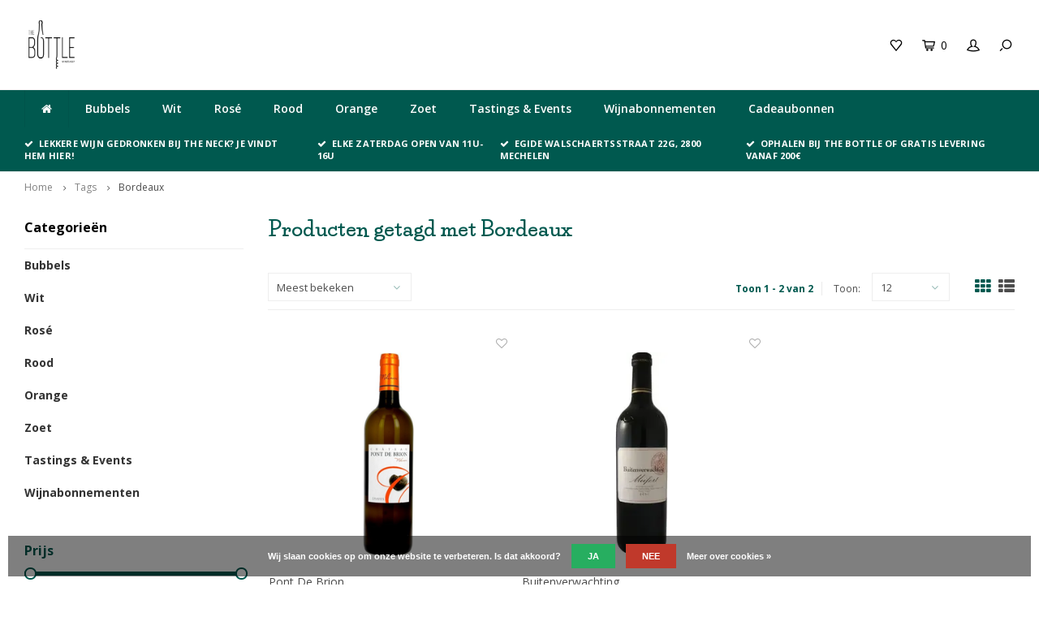

--- FILE ---
content_type: text/html;charset=utf-8
request_url: https://www.thebottle.be/tags/bordeaux/
body_size: 9072
content:
<!DOCTYPE html>
<html lang="nl">
  <head>
    
        
    <meta charset="utf-8"/>
<!-- [START] 'blocks/head.rain' -->
<!--

  (c) 2008-2025 Lightspeed Netherlands B.V.
  http://www.lightspeedhq.com
  Generated: 05-12-2025 @ 19:24:55

-->
<link rel="canonical" href="https://www.thebottle.be/tags/bordeaux/"/>
<link rel="alternate" href="https://www.thebottle.be/index.rss" type="application/rss+xml" title="Nieuwe producten"/>
<link href="https://cdn.webshopapp.com/assets/cookielaw.css?2025-02-20" rel="stylesheet" type="text/css"/>
<meta name="robots" content="noodp,noydir"/>
<meta property="og:url" content="https://www.thebottle.be/tags/bordeaux/?source=facebook"/>
<meta property="og:site_name" content="The Bottle"/>
<meta property="og:title" content="Bordeaux"/>
<meta property="og:description" content="Boetiek wijnwinkel met wijnen van over heel de wereld. Zowel atypisch als typisch, van conventioneel tot natuur voor elk budget."/>
<!--[if lt IE 9]>
<script src="https://cdn.webshopapp.com/assets/html5shiv.js?2025-02-20"></script>
<![endif]-->
<!-- [END] 'blocks/head.rain' -->
    <title>Bordeaux - The Bottle</title>
    <meta name="description" content="Boetiek wijnwinkel met wijnen van over heel de wereld. Zowel atypisch als typisch, van conventioneel tot natuur voor elk budget." />
    <meta name="keywords" content="Bordeaux, Wijnwinkel,Mechelen,2800" />
    <meta http-equiv="X-UA-Compatible" content="IE=edge,chrome=1">
    <meta name="viewport" content="width=device-width, initial-scale=1.0">
    <meta name="apple-mobile-web-app-capable" content="yes">
    <meta name="apple-mobile-web-app-status-bar-style" content="black">
    <meta property="fb:app_id" content="966242223397117"/>
    <meta name="viewport" content="width=device-width, initial-scale=1, maximum-scale=1, user-scalable=0"/>

    <link rel="shortcut icon" href="https://cdn.webshopapp.com/shops/346254/themes/122723/v/1776437/assets/favicon.ico?20230309131339" type="image/x-icon" />
    <link href='//fonts.googleapis.com/css?family=Open%20Sans:400,300,500,600,700,800,900' rel='stylesheet' type='text/css'>
    <link href='//fonts.googleapis.com/css?family=Life%20Savers:400,300,500,600,700,800,900' rel='stylesheet' type='text/css'>
    <link rel="stylesheet" href="https://cdn.webshopapp.com/shops/346254/themes/122723/assets/bootstrap.css?20251120163400" />
    <link rel="stylesheet" href="https://cdn.webshopapp.com/shops/346254/themes/122723/assets/font-awesome-min.css?20251120163400" />
    <link rel="stylesheet" href="https://cdn.webshopapp.com/shops/346254/themes/122723/assets/sm-icons.css?20251120163400" />  
    <link rel="stylesheet" href="https://cdn.webshopapp.com/shops/346254/themes/122723/assets/owl-carousel-min.css?20251120163400" />  
    <link rel="stylesheet" href="https://cdn.webshopapp.com/shops/346254/themes/122723/assets/semantic.css?20251120163400" />  
    <link rel="stylesheet" href="https://cdn.webshopapp.com/shops/346254/themes/122723/assets/jquery-fancybox-min.css?20251120163400" /> 
    <link rel="stylesheet" href="https://cdn.webshopapp.com/shops/346254/themes/122723/assets/style.css?20251120163400" /> 
    <link rel="stylesheet" href="https://cdn.webshopapp.com/shops/346254/themes/122723/assets/settings.css?20251120163400" />  
    <link rel="stylesheet" href="https://cdn.webshopapp.com/assets/gui-2-0.css?2025-02-20" />
    <link rel="stylesheet" href="https://cdn.webshopapp.com/assets/gui-responsive-2-0.css?2025-02-20" />   
    <link rel="stylesheet" href="https://cdn.webshopapp.com/shops/346254/themes/122723/assets/custom.css?20251120163400" />

    <script src="https://cdn.webshopapp.com/assets/jquery-1-9-1.js?2025-02-20"></script>
    <script src="https://cdn.webshopapp.com/assets/jquery-ui-1-10-1.js?2025-02-20"></script>
    <script src="https://cdn.webshopapp.com/shops/346254/themes/122723/assets/jquery-touch.js?20251120163400"></script>
    <script src="https://cdn.webshopapp.com/shops/346254/themes/122723/assets/jquery-validate.js?20251120163400"></script>
   
    <script src="https://cdn.webshopapp.com/shops/346254/themes/122723/assets/bootstrap.js?20251120163400"></script>
    <script src="https://cdn.webshopapp.com/shops/346254/themes/122723/assets/owl-carousel-min.js?20251120163400"></script>
    <script src="https://cdn.webshopapp.com/shops/346254/themes/122723/assets/semantic.js?20251120163400"></script>
    <script src="https://cdn.webshopapp.com/shops/346254/themes/122723/assets/jquery-fancybox-min.js?20251120163400"></script>
    <script src="https://cdn.webshopapp.com/shops/346254/themes/122723/assets/moment.js?20251120163400"></script>  
    <script src="https://cdn.webshopapp.com/shops/346254/themes/122723/assets/js-cookie.js?20251120163400"></script>
    <script src="https://cdn.webshopapp.com/shops/346254/themes/122723/assets/jquery-countdown-min.js?20251120163400"></script>
    <script src="https://cdn.webshopapp.com/shops/346254/themes/122723/assets/global.js?20251120163400"></script>
    
    <script src="https://cdn.webshopapp.com/shops/346254/themes/122723/assets/jcarousel.js?20251120163400"></script>
    <script src="https://cdn.webshopapp.com/assets/gui.js?2025-02-20"></script>
    <script src="https://cdn.webshopapp.com/assets/gui-responsive-2-0.js?2025-02-20"></script>
    
        
    
    <!--[if lt IE 9]>
    <link rel="stylesheet" href="https://cdn.webshopapp.com/shops/346254/themes/122723/assets/style-ie.css?20251120163400" />
    <![endif]-->
  </head>
  <body >
   
         
   <div itemscope itemtype="http://schema.org/BreadcrumbList">
	<div itemprop="itemListElement" itemscope itemtype="http://schema.org/ListItem">
    <a itemprop="item" href="https://www.thebottle.be/"><span itemprop="name" content="Home"></span></a>
    <meta itemprop="position" content="1" />
  </div>
    	<div itemprop="itemListElement" itemscope itemtype="http://schema.org/ListItem">
      <a itemprop="item" href="https://www.thebottle.be/tags/"><span itemprop="name" content="Tags"></span></a>
      <meta itemprop="position" content="2" />
    </div>
    	<div itemprop="itemListElement" itemscope itemtype="http://schema.org/ListItem">
      <a itemprop="item" href="https://www.thebottle.be/tags/bordeaux/"><span itemprop="name" content="Bordeaux"></span></a>
      <meta itemprop="position" content="3" />
    </div>
  </div>

   <div class="cart-overlay cart"></div>

<div class="cart-side cart">
  <div class="cart-inner">
    
    <div class="cart-title-wrap">
      <div class="cart-title">
        <div class="align">
          <div class="title title-font align-middle">Winkelwagen</div>
          <div class="items text-right align-middle"><span class="item-qty">0</span> artikelen</div>
        </div>
      </div>
      <div class="close-cart">
        <div class="align align-100">
          <div class="align-middle">
            <i class="fa fa-close"></i></div>
          </div>
        </div>
    </div>
    
    <div class="cart-body">
      
        
      <div class="no-cart-products">Geen producten gevonden...</div>
      
    </div>
    
        
  </div>
</div>   <div class="cart-overlay wishlist"></div>

<div class="cart-side wishlist">
  <div class="cart-inner">
    
    <div class="cart-title-wrap">
      <div class="cart-title">
        <div class="align">
          <div class="title title-font align-middle">Verlanglijst</div>
          <div class="items text-right align-middle"><span class="item-qty"></span> artikelen</div>
        </div>
      </div>
      <div class="close-cart">
        <div class="align align-100">
          <div class="align-middle">
            <i class="fa fa-close"></i></div>
          </div>
        </div>
    </div>
    
    <div class="cart-body">
      
      <div class="cart-products">
        <table>
          
        </table>
      </div>
      
            <div class="no-cart-products">U moet ingelogd zijn om deze functie te gebruiken....</div>
            
    </div>
    
  </div>
</div>   <div class="mobile-menu-overlay menu"></div>

<div class="mobile-menu cart">
  <div class="mobile-menu-inner">
    
  <div class="logo large align-middle">
    <a href="https://www.thebottle.be/">
            <img src="https://cdn.webshopapp.com/shops/346254/themes/122723/assets/mobile-menu-logo.png?20251120163400" alt="The Bottle">
          </a>
  </div>
  
    <ul class="sub-menu">
              	<li>
        	<a href="#login-popup" data-fancybox><i class="fa fa-user before"></i>Inloggen</a>
        </li>
            </ul>
    
   <ul>
          <li class=""><a class="normal-link" href="https://www.thebottle.be/bubbels/"><i class="fa fa-circle-o before"></i>Bubbels</a>            </li>
          <li class=""><a class="normal-link" href="https://www.thebottle.be/wit/"><i class="fa fa-circle-o before"></i>Wit</a>            </li>
          <li class=""><a class="normal-link" href="https://www.thebottle.be/rose/"><i class="fa fa-circle-o before"></i>Rosé</a>            </li>
          <li class=""><a class="normal-link" href="https://www.thebottle.be/rood/"><i class="fa fa-circle-o before"></i>Rood</a>            </li>
          <li class=""><a class="normal-link" href="https://www.thebottle.be/orange/"><i class="fa fa-circle-o before"></i>Orange</a>            </li>
          <li class=""><a class="normal-link" href="https://www.thebottle.be/zoet/"><i class="fa fa-circle-o before"></i>Zoet</a>            </li>
          <li class=""><a class="normal-link" href="https://www.thebottle.be/tastings-events/"><i class="fa fa-circle-o before"></i>Tastings &amp; Events</a>            </li>
          <li class=""><a class="normal-link" href="https://www.thebottle.be/wijnabonnementen/"><i class="fa fa-circle-o before"></i>Wijnabonnementen</a>            </li>
                 	    	<li class=""><a href="https://www.thebottle.be/buy-gift-card/"><i class="fa fa-circle-o before"></i>Cadeaubonnen</a></li>
    	    </ul>
    
    <ul class="sub-menu">
                        <li>
        <a href="https://www.thebottle.be/compare/"><i class="fa fa-exchange before"></i>Vergelijk producten</a>
      </li>
                  <li>
      	        <a href="#login-popup" data-fancybox>
                  <i class="fa fa-heart-o before"></i> Verlanglijst
        </a>
      </li>
          </ul>
    
    
    	
  </div>
</div>   <div id="login-popup">
  
<div class="col">
  <div class="title-wrap">
    <div class="title title-font">Inloggen</div>
    <div class="subtitle">Als u een account bij ons heeft, meld u dan aan.</div>
  </div>
<form class="formLogin" id="formLogin" action="https://www.thebottle.be/account/loginPost/?return=https%3A%2F%2Fwww.thebottle.be%2Ftags%2Fbordeaux%2F" method="post">
  <input type="hidden" name="key" value="778b99d7c70d2fe8e544fa365882e3c8" />
  <input type="hidden" name="type" value="login" />
  <input type="text" name="email" id="formLoginEmail" value="" placeholder="E-mailadres" />
  <input type="password" name="password" id="formLoginPassword" value="" placeholder="Wachtwoord"/>
  <div class="buttons">
      <a class="btn" href="#" onclick="$('#formLogin').submit(); return false;" title="Inloggen">Inloggen</a>
       <a class="forgot-pw" href="https://www.thebottle.be/account/password/">Wachtwoord vergeten?</a>
  </div>
  </form>
  </div>
  
  <div class="col last">
      <div class="title-wrap">
        <div class="title title-font">Registreren</div>
        <div class="subtitle">Door een account aan te maken in deze winkel kunt u het betalingsproces sneller doorlopen, meerdere adressen opslaan, bestellingen bekijken en volgen en meer.</div>
        <div class="buttons">
          <a class="btn" href="https://www.thebottle.be/account/register/" title="Account aanmaken">Account aanmaken</a>
      </div>
      </div>
    </div>
  
</div>
<header id="header" class="menu-under-header">
  
    
  <div class="main-header body-wrap">
    <div class="container-wide">
      <div class="align">
        
        <div class="menu-button align-middle hidden-md hidden-lg">
          <a class="open-menu">
            <ul>
              <li></li>
              <li></li>
              <li></li>
              <li>menu</li>
            </ul>
          </a>
        </div>
        
        <div class="logo large align-middle">
          <a href="https://www.thebottle.be/">
                        <img src="https://cdn.webshopapp.com/shops/346254/themes/122723/v/1652543/assets/logo.png?20230124201505" alt="The Bottle">
                      </a>
        </div>
        
                <div class="main-menu align-middle hidden-sm hidden-xs">
          <ul>
                        <li class=""><a href="https://www.thebottle.be/buy-gift-card/">Cadeaubon</a></li>
                      </ul>
        </div>
                
                
        <div class="icons align-middle text-right">
          <ul>
                        <li class="wishlist-header hidden-xs" title="Verlanglijst">
                            <a href="#login-popup" data-fancybox>
                              <span class="icon"><i class="sm-icon sm-heart"></i></span>
                <span class="text hidden"></span>
              </a>
            </li>
                        <li class="cart-header" title="Winkelwagen">
              <a class="open-cart" href="javascript:;">
                <span class="icon"><i class="sm-icon sm-cart"></i></span>
                <span class="text">0</span>
              </a>
            </li>
            <li class="account-header hidden-xs" title="Mijn account">
                            <a href="#login-popup" data-fancybox>
                <span class="icon"><i class="sm-icon sm-user-outline"></i></span>
              </a>
                          </li>
            <li class="" title="Zoeken">
              <a class="open-search" href="javascript:;">
                <span class="icon"><i class="sm-icon sm-zoom"></i></span>
              </a>
            </li>
          </ul>
        </div>
          
      </div>
    </div>
    
    <div class="search-bar">
      <form action="https://www.thebottle.be/search/" method="get" id="formSearch">
        <div class="container-wide relative">
          <input type="text" name="q" autocomplete="off"  value="" placeholder="Zoeken..."/>
          <span onclick="$('#formSearch').submit();" title="Zoeken" class="icon"><i class="sm-icon sm-zoom"></i></span>
        </div>
        
        <div class="autocomplete">
          <div class="container-wide">
            <div class="search-products products-livesearch row"></div>
            <div class="more"><a href="#">Bekijk alle resultaten <span>(0)</span></a></div>
            <div class="notfound">Geen producten gevonden...</div>
          </div>
        </div>
      </form>
    </div>
    
  </div>
    
        <div class="main-menu-wide  body-wrap hidden-sm hidden-xs">
      <div class="container-wide">
        <ul><li class="home"><a href="https://www.thebottle.be/"><i class="fa fa-home"></i></a></li><li class=""><a href="https://www.thebottle.be/bubbels/">Bubbels</a></li><li class=""><a href="https://www.thebottle.be/wit/">Wit</a></li><li class=""><a href="https://www.thebottle.be/rose/">Rosé</a></li><li class=""><a href="https://www.thebottle.be/rood/">Rood</a></li><li class=""><a href="https://www.thebottle.be/orange/">Orange</a></li><li class=""><a href="https://www.thebottle.be/zoet/">Zoet</a></li><li class=""><a href="https://www.thebottle.be/tastings-events/">Tastings &amp; Events</a></li><li class=""><a href="https://www.thebottle.be/wijnabonnementen/">Wijnabonnementen</a></li><li class=""><a href="https://www.thebottle.be/buy-gift-card/">Cadeaubonnen</a></li></ul>      </div>
    </div>
      
        <div class="header-usp body-wrap">
      <div class="search-overlay"></div>
      <div class="container-wide">
        <ul>
          <li><a><i class="fa fa-check"></i>Lekkere wijn gedronken bij The Neck? Je vindt hem hier!</a></li>
          <li><a><i class="fa fa-check"></i>Elke zaterdag open van 11u-16u</a></li>
          <li><a><i class="fa fa-check"></i>Egide Walschaertsstraat 22G, 2800 Mechelen</a></li>
          <li><a><i class="fa fa-check"></i>Ophalen bij The Bottle of gratis levering vanaf 200€</a></li>
        </ul>
      </div>
    </div>
      
</header>    
    <main class="body-wrap">
      <div class="search-overlay"></div>
      <div class="main-content">
        
        

<div id="collection-page">
  
  <div class="filters-top">
    <div class="container-wide">
      <div class="row filter-row">
      	<form action="https://www.thebottle.be/tags/bordeaux/" method="get" id="sidebar_filters_top">
          <input type="hidden" name="mode" value="grid" id="filter_form_mode_top" />
          <input type="hidden" name="limit" value="12" id="filter_form_limit_top" />
          <input type="hidden" name="sort" value="popular" id="filter_form_sort_top" />
          <input type="hidden" name="max" value="15" id="filter_form_max_1_top" />
          <input type="hidden" name="min" value="0" id="filter_form_min_1_top" />
    
      
            <div class="filter-wrap col-md-2">
        <div class="filter-title">Merken</div>
        <div class="filter-items">
                    <div class="ui checkbox filter-item">
            <input id="filter_0_top" type="radio" name="brand" value="0"  checked="checked" />
            <label for="filter_0_top">Alle merken</label>
          </div>
                    <div class="ui checkbox filter-item">
            <input id="filter_4603745_top" type="radio" name="brand" value="4603745"  />
            <label for="filter_4603745_top">Buitenverwachting</label>
          </div>
                    <div class="ui checkbox filter-item">
            <input id="filter_4603915_top" type="radio" name="brand" value="4603915"  />
            <label for="filter_4603915_top">Pont De Brion</label>
          </div>
                  </div>
      </div>
      
            <div class="filter-wrap col-md-2">
        <div class="filter-title">Europa</div>
        <div class="filter-items">
                    <div class="ui checkbox filter-item">
            <input id="filter_858610_top" type="checkbox" name="filter[]" value="858610"  />
            <label for="filter_858610_top">Frankrijk <span>(1)</span></label>
          </div>
                  </div>
      </div>
            <div class="filter-wrap col-md-2">
        <div class="filter-title">Afrika</div>
        <div class="filter-items">
                    <div class="ui checkbox filter-item">
            <input id="filter_858622_top" type="checkbox" name="filter[]" value="858622"  />
            <label for="filter_858622_top">Zuid-Afrika <span>(1)</span></label>
          </div>
                  </div>
      </div>
                
      <div class="filter-wrap col-md-2">
        <div class="filter-title">Prijs</div>
      	<div class="price-filter">
        <div class="sidebar-filter-slider">
          <div class="collection-filter-price price-filter-1"></div>
        </div>
        <div class="price-filter-range clear">
          <div class="min">Min: €<span>0</span></div>
          <div class="max">Max: €<span>15</span></div>
        </div>
      </div>
      </div>
      
  		</form>
      </div>
    </div>
  </div>
  
  <div class="container-wide">
    
    <div class="breadcrumbs">
      <a href="https://www.thebottle.be/" title="Home">Home</a>
           	<i class="fa fa-angle-right"></i><a href="https://www.thebottle.be/tags/">Tags</a>
           	<i class="fa fa-angle-right"></i><a class="last" href="https://www.thebottle.be/tags/bordeaux/">Bordeaux</a>
          </div>  
    
    
    <div class="row">
    	
            <div class="col-sidebar hidden-sm hidden-xs">
      	<div class="sidebar">
  
    	<div class="sb-cats">
      <div class="sidebar-title">Categorieën</div>
      <ul class="sb-cats-wrap">
      	        	<li class=""><a href="https://www.thebottle.be/bubbels/">Bubbels</a>        		        	</li>
                	<li class=""><a href="https://www.thebottle.be/wit/">Wit</a>        		        	</li>
                	<li class=""><a href="https://www.thebottle.be/rose/">Rosé</a>        		        	</li>
                	<li class=""><a href="https://www.thebottle.be/rood/">Rood</a>        		        	</li>
                	<li class=""><a href="https://www.thebottle.be/orange/">Orange</a>        		        	</li>
                	<li class=""><a href="https://www.thebottle.be/zoet/">Zoet</a>        		        	</li>
                	<li class=""><a href="https://www.thebottle.be/tastings-events/">Tastings &amp; Events</a>        		        	</li>
                	<li class=""><a href="https://www.thebottle.be/wijnabonnementen/">Wijnabonnementen</a>        		        	</li>
                      </ul>
  	</div>
    
    <form action="https://www.thebottle.be/tags/bordeaux/" method="get" id="sidebar_filters">
    <input type="hidden" name="mode" value="grid" id="filter_form_mode_side" />
    <input type="hidden" name="limit" value="12" id="filter_form_limit_side" />
    <input type="hidden" name="sort" value="popular" id="filter_form_sort_side" />
    <input type="hidden" name="max" value="15" id="filter_form_max_2_side" />
    <input type="hidden" name="min" value="0" id="filter_form_min_2_side" />
		
    <div class="sidebar-filters">
    
      <div class="filter-wrap">
        <div class="filter-title">Prijs</div>
      	<div class="price-filter">
        <div class="sidebar-filter-slider">
          <div class="collection-filter-price price-filter-2"></div>
        </div>
        <div class="price-filter-range clear">
          <div class="min">Min: €<span>0</span></div>
          <div class="max">Max: €<span>15</span></div>
        </div>
      </div>
      </div>
      
            <div class="filter-wrap">
        <div class="filter-title">Merken</div>
        <div class="filter-items">
                    <div class="ui checkbox filter-item">
            <input id="filter_0" type="radio" name="brand" value="0"  checked="checked" />
            <label for="filter_0">Alle merken</label>
          </div>
                    <div class="ui checkbox filter-item">
            <input id="filter_4603745" type="radio" name="brand" value="4603745"  />
            <label for="filter_4603745">Buitenverwachting</label>
          </div>
                    <div class="ui checkbox filter-item">
            <input id="filter_4603915" type="radio" name="brand" value="4603915"  />
            <label for="filter_4603915">Pont De Brion</label>
          </div>
                  </div>
      </div>
      
            <div class="filter-wrap">
        <div class="filter-title">Europa</div>
        <div class="filter-items">
                    <div class="ui checkbox filter-item">
            <input id="filter_858610" type="checkbox" name="filter[]" value="858610"  />
            <label for="filter_858610">Frankrijk <span>(1)</span></label>
          </div>
                  </div>
      </div>
            <div class="filter-wrap">
        <div class="filter-title">Afrika</div>
        <div class="filter-items">
                    <div class="ui checkbox filter-item">
            <input id="filter_858622" type="checkbox" name="filter[]" value="858622"  />
            <label for="filter_858622">Zuid-Afrika <span>(1)</span></label>
          </div>
                  </div>
      </div>
          
    </div>
      
  </form>
    
    
    <div class="tags-wrap">
    <div class="sidebar-title">Tags</div>
    <div class="tags">
      <a href="https://www.thebottle.be/tags/belgie/" class="tag ">België</a><a href="https://www.thebottle.be/tags/bubbels/" class="tag ">Bubbels</a><a href="https://www.thebottle.be/tags/bulgarije/" class="tag ">Bulgarije</a><a href="https://www.thebottle.be/tags/cabernet-franc/" class="tag ">Cabernet Franc</a><a href="https://www.thebottle.be/tags/cabernet-sauvignon/" class="tag ">Cabernet Sauvignon</a><a href="https://www.thebottle.be/tags/californie/" class="tag ">Californië</a><a href="https://www.thebottle.be/tags/champagne/" class="tag ">Champagne</a><a href="https://www.thebottle.be/tags/chardonnay/" class="tag ">Chardonnay</a><a href="https://www.thebottle.be/tags/domaine-mea/" class="tag ">Domaine Méa</a><a href="https://www.thebottle.be/tags/frankrijk/" class="tag ">Frankrijk</a><a href="https://www.thebottle.be/tags/grenache/" class="tag ">Grenache</a><a href="https://www.thebottle.be/tags/italie/" class="tag ">Italië</a><a href="https://www.thebottle.be/tags/jazz/" class="tag ">Jazz</a><a href="https://www.thebottle.be/tags/klassiek/" class="tag ">Klassiek</a><a href="https://www.thebottle.be/tags/la-casetta/" class="tag ">La Casetta</a><a href="https://www.thebottle.be/tags/le-vigne-di-franca/" class="tag ">Le Vigne Di Franca</a><a href="https://www.thebottle.be/tags/ligurie/" class="tag ">Ligurië</a><a href="https://www.thebottle.be/tags/louvois/" class="tag ">Louvois</a><a href="https://www.thebottle.be/tags/marche/" class="tag ">Marche</a><a href="https://www.thebottle.be/tags/mehofer/" class="tag ">Mehofer</a><a href="https://www.thebottle.be/tags/merlot/" class="tag ">Merlot</a><a href="https://www.thebottle.be/tags/oostenrijk/" class="tag ">Oostenrijk</a><a href="https://www.thebottle.be/tags/petite-sirah/" class="tag ">Petite Sirah</a><a href="https://www.thebottle.be/tags/pinot-noir/" class="tag ">Pinot Noir</a><a href="https://www.thebottle.be/tags/pop/" class="tag ">Pop</a><a href="https://www.thebottle.be/tags/reims/" class="tag ">Reims</a><a href="https://www.thebottle.be/tags/rock/" class="tag ">Rock</a><a href="https://www.thebottle.be/tags/rode-wijn/" class="tag ">Rode wijn</a><a href="https://www.thebottle.be/tags/roots/" class="tag ">Roots</a><a href="https://www.thebottle.be/tags/rose-wijn/" class="tag ">Rosé wijn</a><a href="https://www.thebottle.be/tags/spanje/" class="tag ">Spanje</a><a href="https://www.thebottle.be/tags/stellenbosch/" class="tag ">Stellenbosch</a><a href="https://www.thebottle.be/tags/syrah/" class="tag ">Syrah</a><a href="https://www.thebottle.be/tags/usa/" class="tag ">USA</a><a href="https://www.thebottle.be/tags/viognier/" class="tag ">Viognier</a><a href="https://www.thebottle.be/tags/wagram/" class="tag ">Wagram</a><a href="https://www.thebottle.be/tags/witte-wijn/" class="tag ">Witte wijn</a><a href="https://www.thebottle.be/tags/zuid-afrika/" class="tag ">Zuid-Afrika</a><a href="https://www.thebottle.be/tags/zweigelt/" class="tag ">Zweigelt</a><a href="https://www.thebottle.be/tags/vegan/" class="tag ">vegan</a>    </div>
  </div>
	  
    
</div>      </div>
            
      <div class="col-products">
        
                <div class="collection-content on-top">
          <div class="align">
            <div class="info align-top">
              <h1 class="title">Producten getagd met Bordeaux</h1>
                          </div>
          </div>
        </div>
                
        <div class="collection-sort">
          <form action="https://www.thebottle.be/tags/bordeaux/" method="get" id="filter_form_bottom">
                        <input type="hidden" name="limit" value="12" id="filter_form_limit_bottom" />
            <input type="hidden" name="sort" value="popular" id="filter_form_sort_bottom" />
            <input type="hidden" name="max" value="15" id="filter_form_max_bottom" />
            <input type="hidden" name="min" value="0" id="filter_form_min_bottom" />
            
            <div class="align">
              
            <div class="sort-block align-middle">
              
              
              <a class="btn filter-btn open-filters hidden-md hidden-lg" href="javascript:;"><i class="fa fa-ellipsis-v"></i>Filters</a>

              <select name="sort" onchange="$('#formSortModeLimit').submit();" class="hidden-xs hidden-sm">
                                <option value="popular" selected="selected">Meest bekeken</option>
                                <option value="newest">Nieuwste producten</option>
                                <option value="lowest">Laagste prijs</option>
                                <option value="highest">Hoogste prijs</option>
                                <option value="asc">Naam oplopend</option>
                                <option value="desc">Naam aflopend</option>
                              </select>  
              
            </div>
              
                                          
            <div class="sort-block align-middle text-right pagination hidden-xs">
              <div class="pager-text hidden-md hidden-sm hidden-xs">Toon 1 - 2 van 2</div>
              <div class="per-page">Toon:</div>
              <select id="selectbox-2-bottom" name="limit" onchange="$('#formProductsFilters').submit();">
                                <option value="4">4</option>
                                <option value="8">8</option>
                                <option value="12" selected="selected">12</option>
                                <option value="16">16</option>
                                <option value="20">20</option>
                                <option value="24">24</option>
                              </select>
            </div>
                          
            <div class="grid-list text-right align-middle">
              <ul>
                <li class="active"><label for="mode-grid"><input type="radio" name="mode" value="grid" id="mode-grid" checked><i class="fa fa-th"></i></label></li>
                <li class=""><label for="mode-list"><input type="radio" name="mode" value="list" id="mode-list"><i class="fa fa-th-list"></i></label></li>
              </ul>  
            </div>
            
            </div>
            
          </form>
        </div>
        
                
        <div class="products row infinite-page-count" data-page-count="1">
          
          	                      	          
                          

<div id="140431124" class="quickview-popup" data-inf-id="inf_id_here">
  
  <div class="align">
    <div class="images-wrap align-middle">
      <div class="images">
        <div class="quickview-images owl-carousel owl-theme">
          <div class="item">
            <img src="https://cdn.webshopapp.com/shops/346254/files/461674255/500x500x2/image.jpg" alt="Pont De Brion Pont De Brion" title="Pont De Brion Pont De Brion">
          </div>
        </div>
      </div>
    </div>
    <div class="info align-top">
      <div class="product-info">
      	
                    <div class="product-title title-font" data-infinite-product-title>Pont De Brion</div>
          
                    <div class="stars-code">
            <div class="align">
                            <div class="align-bottom">
              <div class="product-stars"><div class="stars" data-infinite-product-normal-stars><i class="fa fa-star-o yellow"></i><i class="fa fa-star-o yellow"></i><i class="fa fa-star-o yellow"></i><i class="fa fa-star-o yellow"></i><i class="fa fa-star-o yellow"></i></div></div>              </div>
                            <div class="align-bottom text-right">
                <div class="product-code" data-infinite-product-code></div>
              </div>
            </div>
          </div>
                  
        <div class="price-stock">
          <div class="align">

            <div class="price align-bottom">      
              <span class="old-price"><span class="price-wrap" data-infinite-product-price-old></span></span>
              <span class="new-price"><span class="price-wrap" data-infinite-product-price-new>€14,70</span></span>
                                                      </div>
						
                        <div class="stock align-bottom text-right">
              <div class="stock">
                                <div class="green"><i class="fa fa-check"></i>op voorraad</div>
                              </div>
            </div>
            
          </div>
        </div>
        
        
        <div class="product-description" data-infinite-product-description>
                    Deze witte blend heeft een bouquet met aroma&#039;s van honing, gekonfijt fruit en abrikoos, maar toch heeft deze wijn een mooie frisheid. In de mond is hij vettig, krachtig en heeft een lichte houttoets, allemaal evenwichtig. Zeer goed prijs / kwaliteit!
                  </div>
        
        
      <form action="https://www.thebottle.be/cart/add/277242757/"  method="post" data-infinite-product-form>
        <div class="product-option hidden">
          <div class="product-configure-variants">
            <label>Maak een keuze: <em>*</em></label>
            <select class="variants">

            </select>
          </div>
        </div>

          <div class="cart"><div class="input-wrap"><input type="text" name="quantity" value="1" /><div class="change"><a href="javascript:;" onclick="updateQuantity('up', $(this));" class="up">+</a><a href="javascript:;" onclick="updateQuantity('down', $(this));" class="down">-</a></div></div><a href="javascript:;" onclick="$(this).closest('form').submit();" class="btn add-cart" title="Toevoegen aan winkelwagen">Toevoegen aan winkelwagen</a><a href="https://www.thebottle.be/account/wishlistAdd/140431124/?variant_id=277242757" class="btn gray" title="Aan verlanglijst toevoegen" data-infinite-wishlist-href>Aan verlanglijst toevoegen</a></div>
      </form>
        
        
        
      </div>
    </div>
  </div>
  
</div>
<div class="product inf-product col-xs-6 col-sm-6 col-md-6 col-lg-4 show-second" data-url="https://www.thebottle.be/ch-pont-de-brion-semillon-sauvignon-blanc.html" data-img-settings="300x300x2" data-id="140431124" data-inf-id="inf_id_here">
  <div class="product-inner no-border no-padding">
  
  
  <div class="image-wrap">

    <div class="product-labels"><div class="product-label sale"></div></div>    
    
        <div class="wishlist-btn">
      <form>
                <a href="#login-popup" data-fancybox><i class="fa fa-heart-o"></i></a>
              </form>
    </div>
        
        <div class="quickview-button hidden-md hidden-sm hidden-xs">
    	<a class="btn" href="javascript:;" data-product-url="https://www.thebottle.be/ch-pont-de-brion-semillon-sauvignon-blanc.html" data-infinite-quickview-button>Quickview</a>
      <a class="open-link hidden" href="#140431124" data-fancybox data-infinite-quickview-link>test</a>
    </div>
        
    <a href="https://www.thebottle.be/ch-pont-de-brion-semillon-sauvignon-blanc.html" title="Pont De Brion Pont De Brion" data-infinite-product-url>
      <span class="img-wrap">
            <img src="https://cdn.webshopapp.com/shops/346254/files/461674255/300x300x2/pont-de-brion-pont-de-brion.jpg" alt="Pont De Brion Pont De Brion" title="Pont De Brion Pont De Brion" data-infinite-product-image/>
            </span>
    </a>
    
  </div>
  
  
  <div class="info">
    
        <div class="product-brand" data-infinite-product-brand>Pont De Brion</div>
        
    <a href="https://www.thebottle.be/ch-pont-de-brion-semillon-sauvignon-blanc.html" title="Pont De Brion Pont De Brion" class="title title-font one-line" data-infinite-product-title>Pont De Brion</a>
    
    
        <div class="product-stars"><div class="stars" data-infinite-product-normal-stars><i class="fa fa-star-o yellow"></i><i class="fa fa-star-o yellow"></i><i class="fa fa-star-o yellow"></i><i class="fa fa-star-o yellow"></i><i class="fa fa-star-o yellow"></i></div></div>        
        <div class="description three-lines" data-infinite-product-description>
      Deze witte blend heeft een bouquet met aroma&#039;s van honing, gekonfijt fruit en abrikoos, maar toch heeft deze wijn een mooie frisheid. In de mond is hij vettig, krachtig en heeft een lichte houttoets, allemaal evenwichtig. Zeer goed prijs / kwaliteit!
    </div>
        
    <div class="price">      
      
      <span class="old-price"><span class="price-inner" data-infinite-product-price-old></span></span>
      <span class="new-price"><span class="price-inner" data-infinite-product-price-new>€14,70</span></span>
                        <div class="unit-price"></div>
             
    </div>
    
  </div>
     
  </div>
</div>
                          

<div id="140425075" class="quickview-popup" data-inf-id="inf_id_here">
  
  <div class="align">
    <div class="images-wrap align-middle">
      <div class="images">
        <div class="quickview-images owl-carousel owl-theme">
          <div class="item">
            <img src="https://cdn.webshopapp.com/shops/346254/files/434831080/500x500x2/image.jpg" alt="Buitenverwachting Meifort" title="Buitenverwachting Meifort">
          </div>
        </div>
      </div>
    </div>
    <div class="info align-top">
      <div class="product-info">
      	
                    <div class="product-title title-font" data-infinite-product-title>Meifort</div>
          
                    <div class="stars-code">
            <div class="align">
                            <div class="align-bottom">
              <div class="product-stars"><div class="stars" data-infinite-product-normal-stars><i class="fa fa-star-o yellow"></i><i class="fa fa-star-o yellow"></i><i class="fa fa-star-o yellow"></i><i class="fa fa-star-o yellow"></i><i class="fa fa-star-o yellow"></i></div></div>              </div>
                            <div class="align-bottom text-right">
                <div class="product-code" data-infinite-product-code></div>
              </div>
            </div>
          </div>
                  
        <div class="price-stock">
          <div class="align">

            <div class="price align-bottom">      
              <span class="old-price"><span class="price-wrap" data-infinite-product-price-old></span></span>
              <span class="new-price"><span class="price-wrap" data-infinite-product-price-new>€11,50</span></span>
                                                      </div>
						
                        <div class="stock align-bottom text-right">
              <div class="stock">
                                <div class="green"><i class="fa fa-check"></i>op voorraad</div>
                              </div>
            </div>
            
          </div>
        </div>
        
        
        <div class="product-description" data-infinite-product-description>
                    Zuid-Afrikaanse Bordeaux blend met een elegante opening van rijp rood fruit, cassis en een hint van vanille van de eiken lagering. Mooie lange afdronk.
                  </div>
        
        
      <form action="https://www.thebottle.be/cart/add/277231247/"  method="post" data-infinite-product-form>
        <div class="product-option hidden">
          <div class="product-configure-variants">
            <label>Maak een keuze: <em>*</em></label>
            <select class="variants">

            </select>
          </div>
        </div>

          <div class="cart"><div class="input-wrap"><input type="text" name="quantity" value="1" /><div class="change"><a href="javascript:;" onclick="updateQuantity('up', $(this));" class="up">+</a><a href="javascript:;" onclick="updateQuantity('down', $(this));" class="down">-</a></div></div><a href="javascript:;" onclick="$(this).closest('form').submit();" class="btn add-cart" title="Toevoegen aan winkelwagen">Toevoegen aan winkelwagen</a><a href="https://www.thebottle.be/account/wishlistAdd/140425075/?variant_id=277231247" class="btn gray" title="Aan verlanglijst toevoegen" data-infinite-wishlist-href>Aan verlanglijst toevoegen</a></div>
      </form>
        
        
        
      </div>
    </div>
  </div>
  
</div>
<div class="product inf-product col-xs-6 col-sm-6 col-md-6 col-lg-4 show-second" data-url="https://www.thebottle.be/buitenverwachting-meifort.html" data-img-settings="300x300x2" data-id="140425075" data-inf-id="inf_id_here">
  <div class="product-inner no-border no-padding">
  
  
  <div class="image-wrap">

    <div class="product-labels"><div class="product-label sale"></div></div>    
    
        <div class="wishlist-btn">
      <form>
                <a href="#login-popup" data-fancybox><i class="fa fa-heart-o"></i></a>
              </form>
    </div>
        
        <div class="quickview-button hidden-md hidden-sm hidden-xs">
    	<a class="btn" href="javascript:;" data-product-url="https://www.thebottle.be/buitenverwachting-meifort.html" data-infinite-quickview-button>Quickview</a>
      <a class="open-link hidden" href="#140425075" data-fancybox data-infinite-quickview-link>test</a>
    </div>
        
    <a href="https://www.thebottle.be/buitenverwachting-meifort.html" title="Buitenverwachting Meifort" data-infinite-product-url>
      <span class="img-wrap">
            <img src="https://cdn.webshopapp.com/shops/346254/files/434831080/300x300x2/buitenverwachting-meifort.jpg" alt="Buitenverwachting Meifort" title="Buitenverwachting Meifort" data-infinite-product-image/>
            </span>
    </a>
    
  </div>
  
  
  <div class="info">
    
        <div class="product-brand" data-infinite-product-brand>Buitenverwachting</div>
        
    <a href="https://www.thebottle.be/buitenverwachting-meifort.html" title="Buitenverwachting Meifort" class="title title-font one-line" data-infinite-product-title>Meifort</a>
    
    
        <div class="product-stars"><div class="stars" data-infinite-product-normal-stars><i class="fa fa-star-o yellow"></i><i class="fa fa-star-o yellow"></i><i class="fa fa-star-o yellow"></i><i class="fa fa-star-o yellow"></i><i class="fa fa-star-o yellow"></i></div></div>        
        <div class="description three-lines" data-infinite-product-description>
      Zuid-Afrikaanse Bordeaux blend met een elegante opening van rijp rood fruit, cassis en een hint van vanille van de eiken lagering. Mooie lange afdronk.
    </div>
        
    <div class="price">      
      
      <span class="old-price"><span class="price-inner" data-infinite-product-price-old></span></span>
      <span class="new-price"><span class="price-inner" data-infinite-product-price-new>€11,50</span></span>
                        <div class="unit-price"></div>
             
    </div>
    
  </div>
     
  </div>
</div>
             
             
          
        </div>
        
                
                <div class="collection-sort collection-sort-bottom">
          <form action="https://www.thebottle.be/tags/bordeaux/" method="get" id="filter_form">
            <input type="hidden" name="mode" value="grid" id="filter_form_mode" />
            <input type="hidden" name="limit" value="12" id="filter_form_limit" />
            <input type="hidden" name="sort" value="popular" id="filter_form_sort" />
            <input type="hidden" name="max" value="15" id="filter_form_max" />
            <input type="hidden" name="min" value="0" id="filter_form_min" />
            
            <div class="align">
            
            
            <div class="sort-block align-middle hidden-xs"> 
              <select name="sort" onchange="$('#formSortModeLimit').submit();">
                                <option value="popular" selected="selected">Meest bekeken</option>
                                <option value="newest">Nieuwste producten</option>
                                <option value="lowest">Laagste prijs</option>
                                <option value="highest">Hoogste prijs</option>
                                <option value="asc">Naam oplopend</option>
                                <option value="desc">Naam aflopend</option>
                              </select>  
            </div>
            
                                          
            <div class="sort-block align-middle text-right pagination hidden-xs">
              <div class="pager-text hidden-md hidden-sm hidden-xs">Toon 1 - 2 van 2</div>
              <div class="per-page">Toon:</div>
              <select id="selectbox-2" name="limit" onchange="$('#formProductsFilters').submit();">
                                <option value="4">4</option>
                                <option value="8">8</option>
                                <option value="12" selected="selected">12</option>
                                <option value="16">16</option>
                                <option value="20">20</option>
                                <option value="24">24</option>
                              </select>
            </div>
                          
            </div>
            
          </form>
        </div>
                
                
      </div>
      
    </div>
  </div>
  
</div>

<script type="text/javascript">
  $(function(){
    $('#collection-page input, #collection-page .collection-sort select').change(function(){
      $(this).closest('form').submit();
    });
    
    $(".collection-filter-price.price-filter-1").slider({
      range: true,
      min: 0,
      max: 15,
      values: [0, 15],
      step: 1,
      slide: function( event, ui){
    $('.price-filter-range .min span').html(ui.values[0]);
    $('.price-filter-range .max span').html(ui.values[1]);
    
    $('#filter_form_min_1_top, #filter_form_min_2_side').val(ui.values[0]);
    $('#filter_form_max_1_top, #filter_form_max_2_side').val(ui.values[1]);
  },
    stop: function(event, ui){
    $(this).closest('form').submit();
  }
    });
  $(".collection-filter-price.price-filter-2").slider({
      range: true,
      min: 0,
      max: 15,
      values: [0, 15],
      step: 1,
      slide: function( event, ui){
    $('.price-filter-range .min span').html(ui.values[0]);
    $('.price-filter-range .max span').html(ui.values[1]);
    
    $('#filter_form_min_1_top, #filter_form_min_2_side').val(ui.values[0]);
    $('#filter_form_max_1_top, #filter_form_max_2_side').val(ui.values[1]);
  },
    stop: function(event, ui){
    $(this).closest('form').submit();
  }
    });
  });
</script>
<script type="text/javascript">
  var ajaxTranslations = {"Add to cart":"Toevoegen aan winkelwagen","Wishlist":"Verlanglijst","Add to wishlist":"Aan verlanglijst toevoegen","Compare":"Vergelijk","Add to compare":"Toevoegen om te vergelijken"};
  var infiniteCollectionPage = 1;
  var basicShopUrl = 'https://www.thebottle.be/'; 
  var cartUrl = 'https://www.thebottle.be/cart/add/'; 
  
  $().ready(function(){
    infiniteCollectionInit('https://www.thebottle.be/tags/bordeaux/page1.ajax', 'collection', 'grid');
  });
</script>      </div>
    </main>

    <footer id="footer" class="body-wrap"><div class="search-overlay"></div><div class="newsletter-block"><div class="container-wide"><div class="text"><div class="title title-font">Meld je aan voor onze nieuwsbrief</div><div class="subtitle">Ontvang de laatste updates, nieuws en aanbiedingen via email</div></div><div class="newsletter"><form id="formNewsletter" action="https://www.thebottle.be/account/newsletter/" method="post"><input type="hidden" name="key" value="778b99d7c70d2fe8e544fa365882e3c8" /><input type="text" name="email" id="formNewsletterEmail" value="" placeholder="E-mail"/><a class="btn" href="javascript:;" onclick="$('#formNewsletter').submit(); return false;" title="Abonneer"><span class="hidden-xs">Abonneer</span><span class="hidden-sm hidden-md hidden-lg"><i class="fa fa-paper-plane"></i></span></a></form></div></div></div><div class="main-footer"><div class="container-wide"><div class="row"><div class="col-sm-12 col-md-4"><div class="footer-logo large"><a href="https://www.thebottle.be/"><img src="https://cdn.webshopapp.com/shops/346254/themes/122723/v/1712496/assets/footer-logo.png?20230126034452" alt="The Bottle"></a></div><p>
                            	Elke zaterdag open van 11u-16u, Egide Walschaertsstraat 22G (eerste verdieping), 2800 Mechelen
                          </p><div class="socials"><a href="https://www.facebook.com/thebottlewineshop" class="social-icon" target="_blank"><i class="fa fa-facebook" aria-hidden="true"></i></a><a href="https://www.instagram.com/the_bottle_wineshop" class="social-icon" target="_blank" title="Instagram The Bottle"><i class="fa fa-instagram" aria-hidden="true"></i></a></div><ul class="contact"><li><a href="/cdn-cgi/l/email-protection#5c35323a331c2834393e3328283039723e397c"><span class="text"><span class="title">Mail</span><span class="__cf_email__" data-cfemail="1970777f76596d717c7b766d6d757c377b7c">[email&#160;protected]</span> </span></a></li></ul></div><div class="col-sm-12 col-md-7 col-md-offset-1"><div class="row"><div class="col-sm-4"><div class="footer-title title-font">Klantenservice<span class="plus hidden-sm hidden-md hidden-lg"><i class="fa fa-angle-right"></i></span></div><div class="content-wrap"><ul><li><a href="https://www.thebottle.be/service/about/">Over Christine en Michael</a></li><li><a href="https://www.thebottle.be/service/muziek-icoontjes/">Muziek icoontjes</a></li><li><a href="https://www.thebottle.be/service/general-terms-conditions/">Algemene voorwaarden</a></li><li><a href="https://www.thebottle.be/service/disclaimer/">Disclaimer</a></li><li><a href="https://www.thebottle.be/service/privacy-policy/">Privacy Policy</a></li><li><a href="https://www.thebottle.be/service/payment-methods/">Betaalmethoden</a></li><li><a href="https://www.thebottle.be/service/shipping-returns/">Verzending</a></li><li><a href="https://www.thebottle.be/service/">Klantenservice</a></li><li><a href="https://www.thebottle.be/index.rss" title="RSS-feed">RSS-feed</a></li></ul></div></div><div class="col-sm-4"><div class="footer-title title-font">Categorieën<span class="plus hidden-sm hidden-md hidden-lg"><i class="fa fa-angle-right"></i></span></div><div class="content-wrap"><ul><li><a href="https://www.thebottle.be/bubbels/">Bubbels</a></li><li><a href="https://www.thebottle.be/wit/">Wit</a></li><li><a href="https://www.thebottle.be/rose/">Rosé</a></li><li><a href="https://www.thebottle.be/rood/">Rood</a></li><li><a href="https://www.thebottle.be/orange/">Orange</a></li><li><a href="https://www.thebottle.be/zoet/">Zoet</a></li><li><a href="https://www.thebottle.be/tastings-events/">Tastings &amp; Events</a></li><li><a href="https://www.thebottle.be/wijnabonnementen/">Wijnabonnementen</a></li></ul></div></div><div class="col-sm-4"><div class="footer-title title-font">Mijn account<span class="plus hidden-sm hidden-md hidden-lg"><i class="fa fa-angle-right"></i></span></div><div class="content-wrap"><ul><li><a href="https://www.thebottle.be/account/" title="Registreren">Registreren</a></li><li><a href="https://www.thebottle.be/account/orders/" title="Mijn bestellingen">Mijn bestellingen</a></li><li><a href="https://www.thebottle.be/account/wishlist/" title="Mijn verlanglijst">Mijn verlanglijst</a></li><li><a href="https://www.thebottle.be/compare/">Vergelijk producten</a></li></ul></div></div></div></div></div></div></div><div class="footer-bottom"><div class="container-wide"><div class="align"><div class="copyright align-middle">
        	© Copyright 2025 The Bottle
                    - Powered by
                    <a href="https://www.lightspeedhq.be/" title="Lightspeed" target="_blank">Lightspeed</a>
                                        - Theme by <a href="https://shopmonkey.nl" target="_blank">Shopmonkey</a></div><div class="payments align-middle text-right"><a href="https://www.thebottle.be/service/payment-methods/" title="Betaalmethoden"><img src="https://cdn.webshopapp.com/shops/346254/themes/122723/assets/mistercash.png?20251120163400" alt="" /></a></div></div></div></div></footer>
<script data-cfasync="false" src="/cdn-cgi/scripts/5c5dd728/cloudflare-static/email-decode.min.js"></script><script>
  /* TRANSLATIONS */
  var basicUrl = 'https://www.thebottle.be/';
  var readmore = 'Lees meer';
  var readless = 'Lees minder';
  var searchUrl = 'https://www.thebottle.be/search/';
  var incTax = 'Incl. btw';
  var quantityT = 'Aantal';
  var articleCode_t = 'Artikelcode';
  var image_ratio = '300x300';
  var image_fit = '2';
  var imageNotFound_t = 'Afbeelding niet gevonden';
  var inStock_t_lower = 'op voorraad';
  var outOfStock_t_lower = 'niet op voorraad';
  var showStockLevel = 0;
  var shopId = 346254;
  var stickyHeader = 1;
  var loggedIn = 0;
  var wishlistUrl = 'https://www.thebottle.be/account/wishlist/?format=json';
  var shopCurrency = '€';
  var template = 'pages/collection.rain';
  var yotpo_id = '';
  var addedToCart = false;
  var showDays = ["1","2","3","4","5"];
  var showCountdown = false;
  var showCountdownFrom = '12';
  var showCountdownTill = '17';
  var customCartActive = true;
  var priceStatus = 'enabled';
</script>
    <!-- [START] 'blocks/body.rain' -->
<script>
(function () {
  var s = document.createElement('script');
  s.type = 'text/javascript';
  s.async = true;
  s.src = 'https://www.thebottle.be/services/stats/pageview.js';
  ( document.getElementsByTagName('head')[0] || document.getElementsByTagName('body')[0] ).appendChild(s);
})();
</script>
<script>
// VIEWSION.net APPLoader
var d=document;var s=d.createElement('script');s.async=true;s.type="text/javascript";s.src="https://seoshop.viewsion.net/apps/js/c/18090d/apploader.js";d.body.appendChild(s);
</script>
  <div class="wsa-cookielaw">
            Wij slaan cookies op om onze website te verbeteren. Is dat akkoord?
      <a href="https://www.thebottle.be/cookielaw/optIn/" class="wsa-cookielaw-button wsa-cookielaw-button-green" rel="nofollow" title="Ja">Ja</a>
      <a href="https://www.thebottle.be/cookielaw/optOut/" class="wsa-cookielaw-button wsa-cookielaw-button-red" rel="nofollow" title="Nee">Nee</a>
      <a href="https://www.thebottle.be/service/privacy-policy/" class="wsa-cookielaw-link" rel="nofollow" title="Meer over cookies">Meer over cookies &raquo;</a>
      </div>
<!-- [END] 'blocks/body.rain' -->
    
    </body>
</html>

--- FILE ---
content_type: text/javascript;charset=utf-8
request_url: https://www.thebottle.be/services/stats/pageview.js
body_size: -435
content:
// SEOshop 05-12-2025 19:24:56